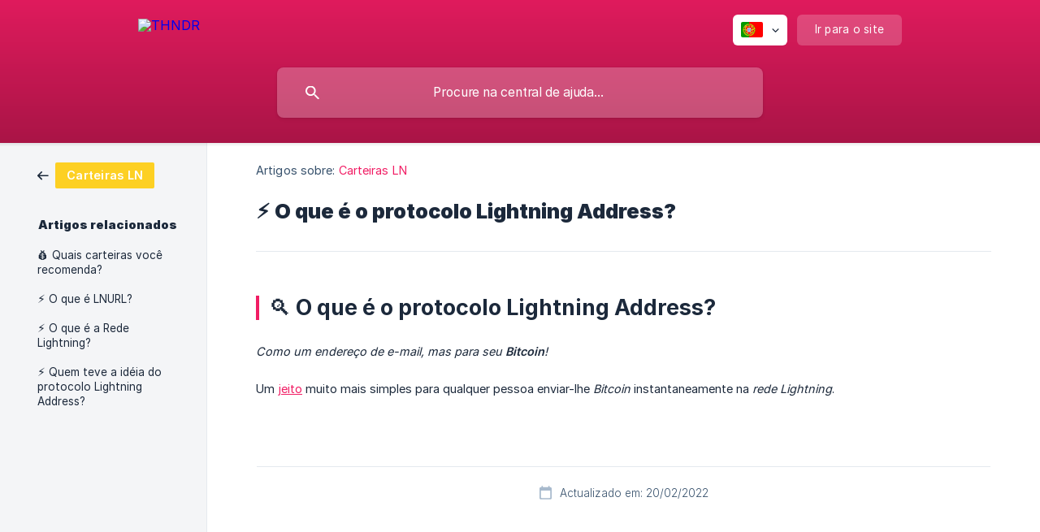

--- FILE ---
content_type: text/html; charset=utf-8
request_url: https://help.thndr.gg/pt/article/o-que-e-o-protocolo-lightning-address-8zjh5i/
body_size: 3213
content:
<!DOCTYPE html><html lang="pt" dir="ltr"><head><meta http-equiv="Content-Type" content="text/html; charset=utf-8"><meta name="viewport" content="width=device-width, initial-scale=1"><meta property="og:locale" content="pt"><meta property="og:site_name" content="THNDR"><meta property="og:type" content="website"><link rel="icon" href="https://image.crisp.chat/avatar/website/2219a52a-e720-4a43-9726-d13b3176395a/512/?1764848616396"><link rel="apple-touch-icon" href="https://image.crisp.chat/avatar/website/2219a52a-e720-4a43-9726-d13b3176395a/512/?1764848616396"><meta name="msapplication-TileColor" content="#F11D64"><meta name="msapplication-TileImage" content="https://image.crisp.chat/avatar/website/2219a52a-e720-4a43-9726-d13b3176395a/512/?1764848616396"><style type="text/css">*::selection {
  background: rgba(241, 29, 100, .2);
}

.csh-theme-background-color-default {
  background-color: #F11D64;
}

.csh-theme-background-color-light {
  background-color: #F4F5F7;
}

.csh-theme-background-color-light-alpha {
  background-color: rgba(244, 245, 247, .4);
}

.csh-button.csh-button-accent {
  background-color: #F11D64;
}

.csh-article .csh-article-content article a {
  color: #F11D64;
}

.csh-article .csh-article-content article .csh-markdown.csh-markdown-title.csh-markdown-title-h1 {
  border-color: #F11D64;
}

.csh-article .csh-article-content article .csh-markdown.csh-markdown-code.csh-markdown-code-inline {
  background: rgba(241, 29, 100, .075);
  border-color: rgba(241, 29, 100, .2);
  color: #F11D64;
}

.csh-article .csh-article-content article .csh-markdown.csh-markdown-list .csh-markdown-list-item:before {
  background: #F11D64;
}</style><title>⚡ O que é o protocolo Lightning Address?
 | THNDR</title><script type="text/javascript">window.$crisp = [];

CRISP_WEBSITE_ID = "2219a52a-e720-4a43-9726-d13b3176395a";

CRISP_RUNTIME_CONFIG = {
  locale : "pt"
};

(function(){d=document;s=d.createElement("script");s.src="https://client.crisp.chat/l.js";s.async=1;d.getElementsByTagName("head")[0].appendChild(s);})();
</script><meta name="description" content="🔍 O que é o protocolo Lightning Address?"><meta property="og:title" content="⚡ O que é o protocolo Lightning Address?"><meta property="og:description" content="🔍 O que é o protocolo Lightning Address?"><meta property="og:url" content="https://help.thndr.gg/pt/article/o-que-e-o-protocolo-lightning-address-8zjh5i/"><link rel="canonical" href="https://help.thndr.gg/pt/article/o-que-e-o-protocolo-lightning-address-8zjh5i/"><link rel="stylesheet" href="https://static.crisp.help/stylesheets/libs/libs.min.css?ceb96c0d93e136159abee453990358a1e" type="text/css"/><link rel="stylesheet" href="https://static.crisp.help/stylesheets/site/common/common.min.css?cc14b57dd366deb1d2d14e97f5192ca07" type="text/css"/><link rel="stylesheet" href="https://static.crisp.help/stylesheets/site/article/article.min.css?ce33723f142b257cae167905d29b10793" type="text/css"/><script src="https://static.crisp.help/javascripts/libs/libs.min.js?cb24e72f64bc2093072e995cae93707f5" type="text/javascript"></script><script src="https://static.crisp.help/javascripts/site/common/common.min.js?c8e3ffa8b60c9aa8d0a786dcdff6a1560" type="text/javascript"></script><script src="https://static.crisp.help/javascripts/site/article/article.min.js?cc2cf9dd7d8b1a37902f849f553084ad5" type="text/javascript"></script></head><body><header role="banner"><div class="csh-wrapper"><div class="csh-header-main"><a href="/pt/" role="none" class="csh-header-main-logo"><img src="https://storage.crisp.chat/users/helpdesk/website/6381eab9a3373400/logo_1adcvuc.png" alt="THNDR"></a><div role="none" class="csh-header-main-actions"><div data-expanded="false" role="none" onclick="CrispHelpdeskCommon.toggle_language()" class="csh-header-main-actions-locale"><div class="csh-header-main-actions-locale-current"><span data-country="pt" class="csh-flag"><span class="csh-flag-image"></span></span></div><ul><li><a href="/en/" data-current="false" role="none" class="csh-font-sans-regular"><span data-country="gb" class="csh-flag"><span class="csh-flag-image"></span></span>English</a></li><li><a href="/es/" data-current="false" role="none" class="csh-font-sans-regular"><span data-country="es" class="csh-flag"><span class="csh-flag-image"></span></span>Spanish</a></li><li><a href="/fr/" data-current="false" role="none" class="csh-font-sans-regular"><span data-country="fr" class="csh-flag"><span class="csh-flag-image"></span></span>French</a></li><li><a href="/pt/" data-current="true" role="none" class="csh-font-sans-medium"><span data-country="pt" class="csh-flag"><span class="csh-flag-image"></span></span>Portuguese</a></li></ul></div><a href="https://thndr.games/" target="_blank" rel="noopener noreferrer" role="none" class="csh-header-main-actions-website"><span class="csh-header-main-actions-website-itself csh-font-sans-regular">Ir para o site</span></a></div><span class="csh-clear"></span></div><form action="/pt/includes/search/" role="search" onsubmit="return false" data-target-suggest="/pt/includes/suggest/" data-target-report="/pt/includes/report/" data-has-emphasis="false" data-has-focus="false" data-expanded="false" data-pending="false" class="csh-header-search"><span class="csh-header-search-field"><input type="search" name="search_query" autocomplete="off" autocorrect="off" autocapitalize="off" maxlength="100" placeholder="Procure na central de ajuda..." aria-label="Procure na central de ajuda..." role="searchbox" onfocus="CrispHelpdeskCommon.toggle_search_focus(true)" onblur="CrispHelpdeskCommon.toggle_search_focus(false)" onkeydown="CrispHelpdeskCommon.key_search_field(event)" onkeyup="CrispHelpdeskCommon.type_search_field(this)" onsearch="CrispHelpdeskCommon.search_search_field(this)" class="csh-font-sans-regular"><span class="csh-header-search-field-autocomplete csh-font-sans-regular"></span><span class="csh-header-search-field-ruler"><span class="csh-header-search-field-ruler-text csh-font-sans-semibold"></span></span></span><div class="csh-header-search-results"></div></form></div><div data-tile="default" data-has-banner="true" class="csh-header-background csh-theme-background-color-default"><span style="background-image: url('https://storage.crisp.chat/users/helpdesk/website/6381eab9a3373400/black_1lme2sj.png');" class="csh-header-background-banner"></span></div></header><div id="body" class="csh-theme-background-color-light csh-body-full"><div class="csh-wrapper csh-wrapper-full csh-wrapper-large"><div class="csh-article"><aside role="complementary"><div class="csh-aside"><div class="csh-article-category csh-navigation"><a href="/pt/category/carteiras-ln-g63ohg/" role="link" class="csh-navigation-back csh-navigation-back-item"><span style="background-color: #fdd023;" data-has-category="true" class="csh-category-badge csh-font-sans-medium">Carteiras LN</span></a></div><p class="csh-aside-title csh-text-wrap csh-font-sans-bold">Artigos relacionados</p><ul role="list"><li role="listitem"><a href="/pt/article/quais-carteiras-voce-recomenda-1hc79kv/" role="link" class="csh-aside-spaced csh-text-wrap csh-font-sans-regular">💰 Quais carteiras você recomenda?</a></li><li role="listitem"><a href="/pt/article/o-que-e-lnurl-55e4j/" role="link" class="csh-aside-spaced csh-text-wrap csh-font-sans-regular">⚡ O que é LNURL?</a></li><li role="listitem"><a href="/pt/article/o-que-e-a-rede-lightning-tgpcoe/" role="link" class="csh-aside-spaced csh-text-wrap csh-font-sans-regular">⚡ O que é a Rede Lightning?</a></li><li role="listitem"><a href="/pt/article/quem-teve-a-ideia-do-protocolo-lightning-address-91ckgj/" role="link" class="csh-aside-spaced csh-text-wrap csh-font-sans-regular">⚡ Quem teve a idéia do protocolo Lightning Address?</a></li></ul></div></aside><div role="main" class="csh-article-content csh-article-content-split"><div class="csh-article-content-wrap"><article class="csh-text-wrap"><div role="heading" class="csh-article-content-header"><div class="csh-article-content-header-metas"><div class="csh-article-content-header-metas-category csh-font-sans-regular">Artigos sobre:<span> </span><a href="/pt/category/carteiras-ln-g63ohg/" role="link">Carteiras LN</a></div></div><h1 class="csh-font-sans-bold">⚡ O que é o protocolo Lightning Address?</h1></div><div role="article" class="csh-article-content-text csh-article-content-text-large"><h1 onclick="CrispHelpdeskCommon.go_to_anchor(this)" id="1-o-que-e-o-protocolo-lightning-address" class="csh-markdown csh-markdown-title csh-markdown-title-h1 csh-font-sans-semibold"><span>🔍 O que é o protocolo Lightning Address?</span></h1><p><br></p><p><i><em style="white-space:pre-wrap" class="csh-markdown csh-markdown-italic">Como um endereço de e-mail, mas para seu </em></i><i><b><strong style="white-space:pre-wrap" class="csh-markdown csh-markdown-bold csh-font-sans-medium csh-markdown-italic">Bitcoin</strong></b></i><i><em style="white-space:pre-wrap" class="csh-markdown csh-markdown-italic">!</em></i></p><p><br></p><p><span>Um </span><a class="csh-markdown csh-markdown-link csh-markdown-link-text" rel="noopener noreferrer" target="_blank" href="https://lightningaddress.com/"><span>jeito</span></a><span> muito mais simples para qualquer pessoa enviar-lhe </span><i><em style="white-space:pre-wrap" class="csh-markdown csh-markdown-italic">Bitcoin</em></i><span> instantaneamente na </span><i><em style="white-space:pre-wrap" class="csh-markdown csh-markdown-italic">rede Lightning</em></i><span>.</span></p><span class="csh-markdown csh-markdown-line csh-article-content-separate csh-article-content-separate-top"></span><p class="csh-article-content-updated csh-text-wrap csh-font-sans-light">Actualizado em: 20/02/2022</p></div></article></div></div></div></div></div><footer role="contentinfo"><div class="csh-footer-ask"><div class="csh-wrapper"><div class="csh-footer-ask-text"><p class="csh-footer-ask-text-title csh-text-wrap csh-font-sans-bold">Não encontrou o que procurava?</p><p class="csh-footer-ask-text-label csh-text-wrap csh-font-sans-regular">Converse no chat ou envie um email.</p></div><ul class="csh-footer-ask-buttons"><li><a aria-label="Conversar no chat" href="#" role="button" onclick="CrispHelpdeskCommon.open_chatbox(); return false;" class="csh-button csh-button-accent csh-button-icon-chat csh-button-has-left-icon csh-font-sans-regular">Conversar no chat</a></li></ul></div></div><div class="csh-footer-copyright csh-footer-copyright-separated"><div class="csh-wrapper"><span class="csh-footer-copyright-brand"><span class="csh-font-sans-regular">© 2025 THNDR</span></span></div></div></footer></body></html>